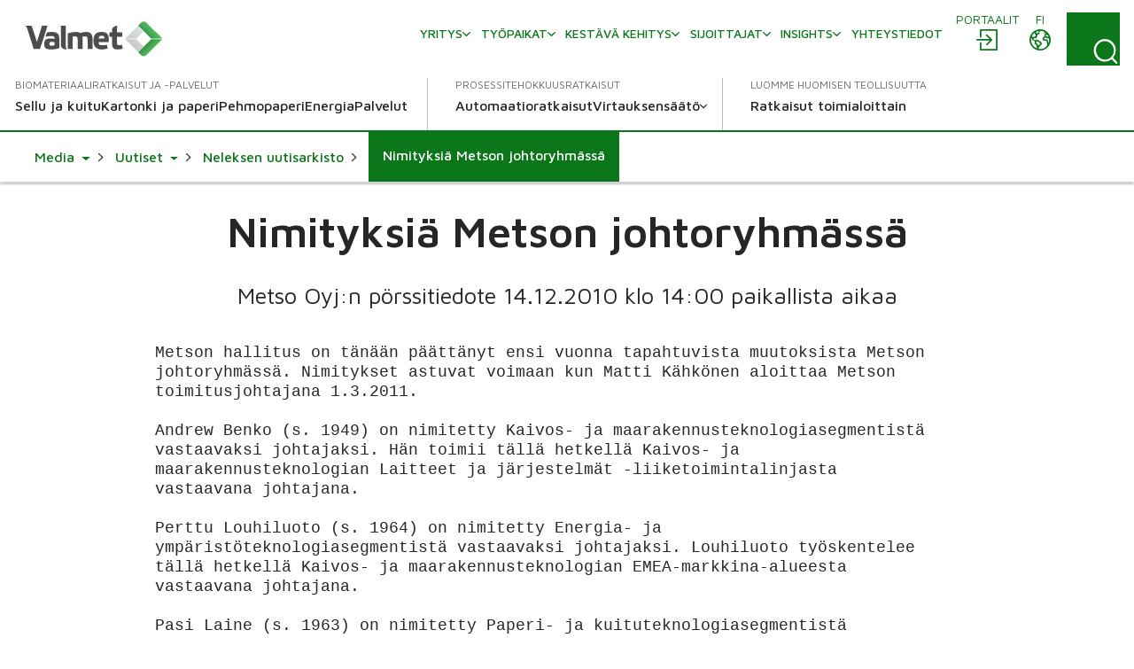

--- FILE ---
content_type: text/html; charset=utf-8
request_url: https://www.valmet.com/fi/media/uutiset/neles-news-archive/nimityksia-metson-johtoryhmassa/
body_size: 14769
content:

<!DOCTYPE html>
<html lang="fi" class=" no-js">
    <head>
        <meta charset="utf-8">
        <meta http-equiv="X-UA-Compatible" content="IE=edge">
        <meta name="viewport" content="width=device-width, initial-scale=1">
    
        <meta name="title" property="title" content="Nimityksiä Metson johtoryhmässä" />
<meta property="og:title" content="Nimityksiä Metson johtoryhmässä" />
<meta property="og:image" content="https://www.valmet.com/globalassets/media/media/social-media/valmet-forward-share.png" />
<meta property="og:type" content="article" />

        <title>Nimityksiä Metson johtoryhmässä</title>
        
        

<link href="https://www.valmet.com/fi/media/uutiset/neles-news-archive/nimityksia-metson-johtoryhmassa/" rel="canonical" />   
        <link rel="icon" href="/img/favicon.ico" type="image/x-icon" />
    
        <link rel="preconnect" href="https://fonts.googleapis.com">
        <link rel="stylesheet" href="https://fonts.googleapis.com/css2?family=Maven+Pro:wght@300;400;500;600;700&display=swap" nonce="o1nQF&#x2B;0XZL/JjePQf2hs&#x2B;54gdHilp2HcpguBpxUUkxs=">
        <link rel="stylesheet" href="//maxcdn.bootstrapcdn.com/font-awesome/4.7.0/css/font-awesome.min.css" nonce="o1nQF&#x2B;0XZL/JjePQf2hs&#x2B;54gdHilp2HcpguBpxUUkxs=">

        <link rel="stylesheet" href="/dist/css/vendors/globalVendors.css?v=f6b478bd965da813461919be230042f6" nonce="o1nQF&#x2B;0XZL/JjePQf2hs&#x2B;54gdHilp2HcpguBpxUUkxs=" />
        <link rel="stylesheet" href="/dist/css/global.css?v=6b0e25814a899216d8e0169354a538e4" nonce="o1nQF&#x2B;0XZL/JjePQf2hs&#x2B;54gdHilp2HcpguBpxUUkxs=" />

        
    
    




        <script>
            document.documentElement.classList.replace('no-js', 'js');
        </script>

        <script src="https://code.jquery.com/jquery-3.6.4.min.js"
                nonce="o1nQF&#x2B;0XZL/JjePQf2hs&#x2B;54gdHilp2HcpguBpxUUkxs="
                integrity="sha256-oP6HI9z1XaZNBrJURtCoUT5SUnxFr8s3BzRl+cbzUq8="
                crossorigin="anonymous"></script>
        <script nonce="o1nQF&#x2B;0XZL/JjePQf2hs&#x2B;54gdHilp2HcpguBpxUUkxs=">let CookieConsentVideosAccepted = true;</script>
    
        <script nonce="o1nQF&#x2B;0XZL/JjePQf2hs&#x2B;54gdHilp2HcpguBpxUUkxs=">
!function(T,l,y){var S=T.location,k="script",D="instrumentationKey",C="ingestionendpoint",I="disableExceptionTracking",E="ai.device.",b="toLowerCase",w="crossOrigin",N="POST",e="appInsightsSDK",t=y.name||"appInsights";(y.name||T[e])&&(T[e]=t);var n=T[t]||function(d){var g=!1,f=!1,m={initialize:!0,queue:[],sv:"5",version:2,config:d};function v(e,t){var n={},a="Browser";return n[E+"id"]=a[b](),n[E+"type"]=a,n["ai.operation.name"]=S&&S.pathname||"_unknown_",n["ai.internal.sdkVersion"]="javascript:snippet_"+(m.sv||m.version),{time:function(){var e=new Date;function t(e){var t=""+e;return 1===t.length&&(t="0"+t),t}return e.getUTCFullYear()+"-"+t(1+e.getUTCMonth())+"-"+t(e.getUTCDate())+"T"+t(e.getUTCHours())+":"+t(e.getUTCMinutes())+":"+t(e.getUTCSeconds())+"."+((e.getUTCMilliseconds()/1e3).toFixed(3)+"").slice(2,5)+"Z"}(),iKey:e,name:"Microsoft.ApplicationInsights."+e.replace(/-/g,"")+"."+t,sampleRate:100,tags:n,data:{baseData:{ver:2}}}}var h=d.url||y.src;if(h){function a(e){var t,n,a,i,r,o,s,c,u,p,l;g=!0,m.queue=[],f||(f=!0,t=h,s=function(){var e={},t=d.connectionString;if(t)for(var n=t.split(";"),a=0;a<n.length;a++){var i=n[a].split("=");2===i.length&&(e[i[0][b]()]=i[1])}if(!e[C]){var r=e.endpointsuffix,o=r?e.location:null;e[C]="https://"+(o?o+".":"")+"dc."+(r||"services.visualstudio.com")}return e}(),c=s[D]||d[D]||"",u=s[C],p=u?u+"/v2/track":d.endpointUrl,(l=[]).push((n="SDK LOAD Failure: Failed to load Application Insights SDK script (See stack for details)",a=t,i=p,(o=(r=v(c,"Exception")).data).baseType="ExceptionData",o.baseData.exceptions=[{typeName:"SDKLoadFailed",message:n.replace(/\./g,"-"),hasFullStack:!1,stack:n+"\nSnippet failed to load ["+a+"] -- Telemetry is disabled\nHelp Link: https://go.microsoft.com/fwlink/?linkid=2128109\nHost: "+(S&&S.pathname||"_unknown_")+"\nEndpoint: "+i,parsedStack:[]}],r)),l.push(function(e,t,n,a){var i=v(c,"Message"),r=i.data;r.baseType="MessageData";var o=r.baseData;return o.message='AI (Internal): 99 message:"'+("SDK LOAD Failure: Failed to load Application Insights SDK script (See stack for details) ("+n+")").replace(/\"/g,"")+'"',o.properties={endpoint:a},i}(0,0,t,p)),function(e,t){if(JSON){var n=T.fetch;if(n&&!y.useXhr)n(t,{method:N,body:JSON.stringify(e),mode:"cors"});else if(XMLHttpRequest){var a=new XMLHttpRequest;a.open(N,t),a.setRequestHeader("Content-type","application/json"),a.send(JSON.stringify(e))}}}(l,p))}function i(e,t){f||setTimeout(function(){!t&&m.core||a()},500)}var e=function(){var n=l.createElement(k);n.src=h;var e=y[w];return!e&&""!==e||"undefined"==n[w]||(n[w]=e),n.onload=i,n.onerror=a,n.onreadystatechange=function(e,t){"loaded"!==n.readyState&&"complete"!==n.readyState||i(0,t)},n}();y.ld<0?l.getElementsByTagName("head")[0].appendChild(e):setTimeout(function(){l.getElementsByTagName(k)[0].parentNode.appendChild(e)},y.ld||0)}try{m.cookie=l.cookie}catch(p){}function t(e){for(;e.length;)!function(t){m[t]=function(){var e=arguments;g||m.queue.push(function(){m[t].apply(m,e)})}}(e.pop())}var n="track",r="TrackPage",o="TrackEvent";t([n+"Event",n+"PageView",n+"Exception",n+"Trace",n+"DependencyData",n+"Metric",n+"PageViewPerformance","start"+r,"stop"+r,"start"+o,"stop"+o,"addTelemetryInitializer","setAuthenticatedUserContext","clearAuthenticatedUserContext","flush"]),m.SeverityLevel={Verbose:0,Information:1,Warning:2,Error:3,Critical:4};var s=(d.extensionConfig||{}).ApplicationInsightsAnalytics||{};if(!0!==d[I]&&!0!==s[I]){var c="onerror";t(["_"+c]);var u=T[c];T[c]=function(e,t,n,a,i){var r=u&&u(e,t,n,a,i);return!0!==r&&m["_"+c]({message:e,url:t,lineNumber:n,columnNumber:a,error:i}),r},d.autoExceptionInstrumented=!0}return m}(y.cfg);function a(){y.onInit&&y.onInit(n)}(T[t]=n).queue&&0===n.queue.length?(n.queue.push(a),n.trackPageView({})):a()}(window,document,{src: "https://js.monitor.azure.com/scripts/b/ai.2.gbl.min.js", crossOrigin: "anonymous", cfg: {instrumentationKey: '2e179f35-c5ea-4d3f-8424-85b7140e7786', disableCookiesUsage: false }});
</script>

    
        <!-- Google Tag Manager -->
<script nonce="o1nQF+0XZL/JjePQf2hs+54gdHilp2HcpguBpxUUkxs=" >(function(w,d,s,l,i){w[l]=w[l]||[];w[l].push(

{'gtm.start': new Date().getTime(),event:'gtm.js'}
);var f=d.getElementsByTagName(s)[0],
j=d.createElement(s),dl=l!='dataLayer'?'&l='+l:'';j.async=true;j.src=
'https://www.googletagmanager.com/gtm.js?id='+i+dl;f.parentNode.insertBefore(j,f);
})(window,document,'script','dataLayer','GTM-NPDVSH');</script>
<!-- End Google Tag Manager -->
<script nonce="o1nQF+0XZL/JjePQf2hs+54gdHilp2HcpguBpxUUkxs="  type="text/javascript" async src="https://bot.leadoo.com/bot/dynamic.js?company=R4l9ZUS"></script>

        
    </head>
    <body id="top" class="pressreleasepage">
        <!-- Google Tag Manager (noscript) -->
<noscript><iframe src="https://www.googletagmanager.com/ns.html?id=GTM-NPDVSH"
height="0" width="0" style="display:none;visibility:hidden"></iframe></noscript>
<!-- End Google Tag Manager (noscript) -->

        
    
        



<div class="page-wrapper">
    






<div id="header" class="container collapse">
    <div class="top-row">
        <div class="header-logo">

<a href="/fi/">
    <img src="/globalassets/_homepageblocks/valmet_logo.svg" width="180" height="49" class="img-responsive-cover lazyload"
         data-src="/globalassets/_homepageblocks/valmet_logo.svg" data-fallback="/globalassets/_homepageblocks/valmet_logo.svg" svg />
</a>        </div>
        <div id="tools">
                <div class="login">
                    <div id="login" class="btn-group knock">
                        <a class="btn" href="/fi/portals/" aria-labelledby="menu-login-label">
                            <span class="local-site">
                                <span class="local-website-label" id="menu-login-label">Portaalit</span>
                                <svg xmlns="http://www.w3.org/2000/svg" width="26" height="26" viewBox="0 0 26 26" class="icon-login" fill="currentColor" aria-hidden="true"><path d="M5.9 1a1 1 0 0 0-.9.9v8.4h1.8V2.8h16.4v20.4H6.8v-7.5H5v8.4a1 1 0 0 0 .9.9h18.2a1 1 0 0 0 .9-.9V1.9a1 1 0 0 0-.9-.9zm6.9 5.8L12 7a1 1 0 0 0 0 1.3l4 3.7H2a1 1 0 0 0-1 .9 1 1 0 0 0 1 .9h14l-3.8 3.8a1 1 0 0 0 0 1.3 1 1 0 0 0 1.3 0l5.3-5.4a1 1 0 0 0 0-1.2L13.4 7z" /></svg>
                            </span>
                        </a>
                    </div>
                </div>
            <div class="lang">
                <div id="lang-sel" class="btn-group knock">
                    <button type="button" class="btn lang dropdown-toggle" aria-expanded="false" id="langDropdown" aria-labelledby="menu-language-toggle-label">
                        <svg xmlns="http://www.w3.org/2000/svg" width="26" height="26" viewBox="0 0 512 512" fill="none" class="icon-close" stroke="currentColor" aria-hidden="true"><path stroke-linecap="round" stroke-linejoin="round" stroke-width="32" d="M368 368 144 144m224 0L144 368" /></svg>
                        <span class="local-site">
                            <span class="local-website-label" id="menu-language-toggle-label">fi</span>
                            <svg xmlns="http://www.w3.org/2000/svg" width="26" height="26" viewBox="0 0 26 26" class="icon-globe" fill="currentColor" aria-hidden="true"><path d="M13 1a12 12 0 1 0 0 24 12 12 0 0 0 0-24m0 1.7q3.3 0 5.8 1.8h-.5q-.6.2-.8.9c0 .4.6.5.9.5q.8 0 .8-.7-.1-.5-.4-.7l1 .8q-.5.4-.9 1-.1.4-.6.5l-.5.1c-.4.3-.2 1 .2 1.3a1.3 1.3 0 0 0 1.5-.3q.3-.6 1-.8l.5.2q.3.3.2.7c.1.5.5.2.8 0l.5 1q-.3.8-1.2.4l-1.1-.9-1.4.1q-.7 0-1.4.5-.4.7-1 1.2-1.1 1-.5 2.5a3 3 0 0 0 2.5 1.4c1-.1 2-.7 2 .8l.3 1.4.2 1.3.2 1.6a10 10 0 0 1-9.8 3.8v-.3a5 5 0 0 1 1.1-2.4l1.9-1.7a3 3 0 0 0 .4-2.5c-.3-1.2-2-1.6-2.8-2.2q-.7-.8-1.6-1h-1q-.3-.2-.7-.2c-.6 0-.9.6-1.5.5s-1.1-.7-1.3-1.2q0-1 1-1h.8q.4.2.7.6c.5.3.6-.2.5-.6 0-.7-.2-1 .4-1.5q.7-.4.7-1.1v-.9l.7-.7c.6-.4 2.7-.3 1.8-1.5-.2-.3-.7-.9-1-1q-.8.2-1.2.8-.8.7-1.6.1c-.8-.6.4-.7.6-1.1L9 3.5l.6-.2.4.1q.6-.1 1 .1.5.5 1.1.7.8 0 1-.6zm-6.2 2a2 2 0 0 0 .4 1.7q.8.4.9 1 .1.8-.4 1.2l-.4.6q-.2.2-.5.2l-1.5.3c-.9.3-1-1-1.3-1.6q1-2 2.8-3.3m12.8 5.5.6.6 1.2.5q.6.1 1.6-.4a10 10 0 0 1-.6 6v-.3q-.1-.8-.4-1.4.2-1.2-.5-2.2-1.1-1-2.5-.7c-.4 0-2.2.3-1.5-.7l.6-.5q0-.4.4-.6.4-.3 1-.3M3 10.3l1.3 2.5c.5 1 1.9.8 2.5 1.7.5 1 0 2 .3 3 .3.6 1 .7 1.5 1.2q.5.8.5 1.8l.4 2.2A10.3 10.3 0 0 1 3 10.3m6 4.3.8.1q.4.1.7.4l2 1.3q.8.4.3 1.2t-1.5 1.5c-.1 0-.4.5-.6.4l-.1-.7a3 3 0 0 0-1.2-1.6l-.7-.5v-1.9q-.1-.3.1-.2z" /></svg>
                        </span>
                    </button>
                    <ul id="langDropDownUL" class="dropdown-menu dropdown-menu-right" role="menu" aria-labelledby="langDropdown">
                            <li class="headerLanguage" role="menuitem"><a href="/">Global - English</a></li>
                            <li class="headerLanguage" role="menuitem"><a href="/zh/">&#x4E2D;&#x6587; - Chinese</a></li>
                            <li class="headerLanguage" role="menuitem"><a href="/fr/">Fran&#xE7;ais - French</a></li>
                            <li class="headerLanguage" role="menuitem"><a href="/de/">Deutsch - German</a></li>
                            <li class="headerLanguage" role="menuitem"><a href="/ja/">&#x65E5;&#x672C;&#x8A9E; - Japanese</a></li>
                            <li class="headerLanguage" role="menuitem"><a href="/kr/">&#xD55C;&#xAD6D;&#xC5B4;(&#xB300;&#xD55C;&#xBBFC;&#xAD6D;) - Korean</a></li>
                            <li class="headerLanguage" role="menuitem"><a href="/pl/">Polski - Polish</a></li>
                            <li class="headerLanguage" role="menuitem"><a href="/pt/">Portugu&#xEA;s - Portuguese</a></li>
                            <li class="headerLanguage" role="menuitem"><a href="/es/">Espa&#xF1;ol - Spanish</a></li>
                            <li class="headerLanguage" role="menuitem"><a href="/sv/">Svenska - Swedish</a></li>
                            <li class="headerLanguage" role="menuitem"><a href="/th-TH/">&#xE44;&#xE17;&#xE22; - Thai</a></li>
                    </ul>
                </div>
            </div>
            <div class="search">
                <form action="/fi/haku/" method="get">
                    <button id="search-button" class="btn search-button collapsed"
                            data-bs-toggle="collapse" data-bs-target="#search-input" data-toggle="collapse"
                            data-target="#search-input" aria-controls="search-input" aria-label="Search">
                        <svg xmlns="http://www.w3.org/2000/svg" width="22" height="23" viewBox="0 0 22 23" class="search-icon" fill="currentColor" aria-hidden="true"><path d="m21.7 21.4-3.9-4a10.7 10.7 0 0 0-.5-14.5A10 10 0 0 0 3.2 3c-4 3.8-4.3 10.2-.7 14.4a10 10 0 0 0 14 1.4l4 4q.6.6 1.2 0t0-1.3M2 10.4C1.9 5.8 5.6 2 10.2 2s8.4 3.8 8.4 8.6-3.8 8.6-8.4 8.6A8.5 8.5 0 0 1 2 10.5" /></svg>
                        <svg xmlns="http://www.w3.org/2000/svg" width="26" height="26" viewBox="0 0 512 512" fill="none" class="close-icon" stroke="currentColor" aria-hidden="true"><path stroke-linecap="round" stroke-linejoin="round" stroke-width="32" d="M368 368 144 144m224 0L144 368" /></svg>
                    </button>
                    <div id="search-input" class="input-group collapse no-padding">
                        <div class="input-wrapper">
                            <button type="submit" class="search-submit" aria-label="Search submit">
                                <svg xmlns="http://www.w3.org/2000/svg" width="22" height="23" viewBox="0 0 22 23" class="search-icon" fill="currentColor" aria-hidden="true"><path d="m21.7 21.4-3.9-4a10.7 10.7 0 0 0-.5-14.5A10 10 0 0 0 3.2 3c-4 3.8-4.3 10.2-.7 14.4a10 10 0 0 0 14 1.4l4 4q.6.6 1.2 0t0-1.3M2 10.4C1.9 5.8 5.6 2 10.2 2s8.4 3.8 8.4 8.6-3.8 8.6-8.4 8.6A8.5 8.5 0 0 1 2 10.5" /></svg>
                            </button>
                            <input type="text" class="form-control" name="q" autocomplete="off" placeholder="Haku">
                        </div>
                    </div>
                </form>
            </div>
            <button type="button" class="navbar-toggle collapsed" data-bs-toggle="collapse" data-bs-target="#header" data-toggle="collapse" data-target="#header" aria-expanded="false" aria-controls="navbar">
                <svg xmlns="http://www.w3.org/2000/svg" width="28" height="20" viewBox="0 0 28 20" class="open-icon" fill="currentColor" aria-hidden="true"><path d="M27 2H1a1 1 0 1 1 0-2h26a1 1 0 0 1 0 2m0 9H1a1 1 0 0 1 0-2h26a1 1 0 0 1 0 2m0 9H1a1 1 0 0 1 0-2h26a1 1 0 0 1 0 2" /></svg>
                <svg xmlns="http://www.w3.org/2000/svg" width="26" height="26" viewBox="0 0 512 512" fill="none" class="close-icon" stroke="currentColor" aria-hidden="true"><path stroke-linecap="round" stroke-linejoin="round" stroke-width="32" d="M368 368 144 144m224 0L144 368" /></svg>
                <span class="sr-only"></span>
            </button>
        </div>
        <div class="navi">
            <nav class="navbar navbar-default navbar-static-top">
                <div class="navbar-collapse collapse">
                    <div id="topnav" class="flex-container">

                            <div class="tertiary-nav">
                                    <div class="nav navbar-nav tertiary">
                                            <a class="nav-item link-login-mobile" href="/fi/portals/">
                                                <span>
                                                    <svg xmlns="http://www.w3.org/2000/svg" width="26" height="26" viewBox="0 0 26 26" class="icon-login-mobile" fill="currentColor" aria-hidden="true"><path d="M5.9 1a1 1 0 0 0-.9.9v8.4h1.8V2.8h16.4v20.4H6.8v-7.5H5v8.4a1 1 0 0 0 .9.9h18.2a1 1 0 0 0 .9-.9V1.9a1 1 0 0 0-.9-.9zm6.9 5.8L12 7a1 1 0 0 0 0 1.3l4 3.7H2a1 1 0 0 0-1 .9 1 1 0 0 0 1 .9h14l-3.8 3.8a1 1 0 0 0 0 1.3 1 1 0 0 0 1.3 0l5.3-5.4a1 1 0 0 0 0-1.2L13.4 7z" /></svg>
                                                    Portaalit
                                                </span>
                                            </a>
                                    
                                            <a class="nav-item company-heading" href="#">
                                                <span>Yritys</span>
                                                <div class="caret">
                                                    <svg xmlns="http://www.w3.org/2000/svg" viewBox="0 0 10 6" width="10" height="6" fill="none" stroke-width="1.5" stroke-linecap="round" stroke-linejoin="round" class="navigation__icon" stroke="currentColor" aria-hidden="true"><path d="M0.75 0.75L5 5.25L9.25 0.75" /></svg>
                                                </div>
                                            </a>
                                            <div class="collapse menu-section company-section">
        <a class="nav-item lvl-1  has-children" href="/fi/yritys/"  >
            <span>Yritys</span>

                <span class="caret">
                    <svg xmlns="http://www.w3.org/2000/svg" viewBox="0 0 10 6" width="10" height="6" fill="none" stroke-width="1.5" stroke-linecap="round" stroke-linejoin="round" class="navigation__icon" stroke="currentColor" aria-hidden="true"><path d="M0.75 0.75L5 5.25L9.25 0.75" /></svg>
                </span>
        </a>
                    <div class="collapse menu-section">

        <a class="nav-item lvl-1 menu-section__heading  has-children" href="/fi/yritys/"  >
            <span>Yritys</span>

        </a>

                        <div class="menu-section__sub-section">
                                <div class="menu-section__sub-section__column">
        <a class="nav-item lvl-2 menu-section__sub-heading " href="/fi/yritys/historia/"  >
            <span>Historia</span>

        </a>
                                        <div class="menu-section__sub-items collapse">
                                        </div>
        <a class="nav-item lvl-2 menu-section__sub-heading " href="/fi/yritys/strategia/"  >
            <span>Strategia</span>

        </a>
                                        <div class="menu-section__sub-items collapse">
                                        </div>
        <a class="nav-item lvl-2 menu-section__sub-heading  has-children" href="/fi/yritys/innovaatio/"  >
            <span>Innovaatio</span>

                <span class="caret">
                    <svg xmlns="http://www.w3.org/2000/svg" viewBox="0 0 10 6" width="10" height="6" fill="none" stroke-width="1.5" stroke-linecap="round" stroke-linejoin="round" class="navigation__icon" stroke="currentColor" aria-hidden="true"><path d="M0.75 0.75L5 5.25L9.25 0.75" /></svg>
                </span>
        </a>
                                        <div class="menu-section__sub-items collapse">
        <a class="nav-item lvl-3 " href="/fi/yritys/innovaatio/beyond-circularity/"   data-mob-id="61992">
            <span>Beyond Circularity</span>

        </a>
                                        </div>
                                </div>
                                <div class="menu-section__sub-section__column">
        <a class="nav-item lvl-2 menu-section__sub-heading " href="/fi/yritys/arvot/"  >
            <span>Arvot</span>

        </a>
                                        <div class="menu-section__sub-items collapse">
                                        </div>
        <a class="nav-item lvl-2 menu-section__sub-heading  has-children" href="/fi/yritys/johto/"  >
            <span>Valmetin johto</span>

                <span class="caret">
                    <svg xmlns="http://www.w3.org/2000/svg" viewBox="0 0 10 6" width="10" height="6" fill="none" stroke-width="1.5" stroke-linecap="round" stroke-linejoin="round" class="navigation__icon" stroke="currentColor" aria-hidden="true"><path d="M0.75 0.75L5 5.25L9.25 0.75" /></svg>
                </span>
        </a>
                                        <div class="menu-section__sub-items collapse">
        <a class="nav-item lvl-3 " href="/fi/yritys/johto/hallitus/"   data-mob-id="220614">
            <span>Hallitus</span>

        </a>
        <a class="nav-item lvl-3 " href="/fi/yritys/johto/johtoryhma/"   data-mob-id="220615">
            <span>Johtoryhm&#xE4;</span>

        </a>
                                        </div>
                                </div>
                                <div class="menu-section__sub-section__column">
        <a class="nav-item lvl-2 menu-section__sub-heading  has-children" href="/fi/yritys/toimintaperiaatteet/"  >
            <span>Toimintaperiaatteet</span>

                <span class="caret">
                    <svg xmlns="http://www.w3.org/2000/svg" viewBox="0 0 10 6" width="10" height="6" fill="none" stroke-width="1.5" stroke-linecap="round" stroke-linejoin="round" class="navigation__icon" stroke="currentColor" aria-hidden="true"><path d="M0.75 0.75L5 5.25L9.25 0.75" /></svg>
                </span>
        </a>
                                        <div class="menu-section__sub-items collapse">
        <a class="nav-item lvl-3 " href="/fi/yritys/toimintaperiaatteet/toimintaohje/"   data-mob-id="226209">
            <span>Toimintaohje</span>

        </a>
                                        </div>
        <a class="nav-item lvl-2 menu-section__sub-heading  has-children" href="/fi/media/"  >
            <span>Media</span>

                <span class="caret">
                    <svg xmlns="http://www.w3.org/2000/svg" viewBox="0 0 10 6" width="10" height="6" fill="none" stroke-width="1.5" stroke-linecap="round" stroke-linejoin="round" class="navigation__icon" stroke="currentColor" aria-hidden="true"><path d="M0.75 0.75L5 5.25L9.25 0.75" /></svg>
                </span>
        </a>
                                        <div class="menu-section__sub-items collapse">
        <a class="nav-item lvl-3 " href="/fi/media/uutiset/"   data-mob-id="233634">
            <span>Uutiset</span>

        </a>
                                        </div>
                                </div>
                                <div class="menu-section__sub-section__column">
        <a class="nav-item lvl-2 menu-section__sub-heading " href="/fi/tapahtumat/"  >
            <span>Tapahtumat</span>

        </a>
                                        <div class="menu-section__sub-items collapse">
                                        </div>
                                </div>
                        </div>
                    </div>
        <a class="nav-item lvl-1  has-children" href="/fi/ura-valmetilla/"  >
            <span>Ty&#xF6;paikat</span>

                <span class="caret">
                    <svg xmlns="http://www.w3.org/2000/svg" viewBox="0 0 10 6" width="10" height="6" fill="none" stroke-width="1.5" stroke-linecap="round" stroke-linejoin="round" class="navigation__icon" stroke="currentColor" aria-hidden="true"><path d="M0.75 0.75L5 5.25L9.25 0.75" /></svg>
                </span>
        </a>
                    <div class="collapse menu-section">

        <a class="nav-item lvl-1 menu-section__heading  has-children" href="/fi/ura-valmetilla/"  >
            <span>Ty&#xF6;paikat</span>

        </a>

                        <div class="menu-section__sub-section">
                                <div class="menu-section__sub-section__column">
        <a class="nav-item lvl-2 menu-section__sub-heading  has-children" href="/fi/ura-valmetilla/"  >
            <span>Ura Valmetilla</span>

                <span class="caret">
                    <svg xmlns="http://www.w3.org/2000/svg" viewBox="0 0 10 6" width="10" height="6" fill="none" stroke-width="1.5" stroke-linecap="round" stroke-linejoin="round" class="navigation__icon" stroke="currentColor" aria-hidden="true"><path d="M0.75 0.75L5 5.25L9.25 0.75" /></svg>
                </span>
        </a>
                                        <div class="menu-section__sub-items collapse">
        <a class="nav-item lvl-3 " href="/fi/ura-valmetilla/careers-at-valmet/teknisen-alan-ammattilaiset/"   data-mob-id="61164">
            <span>Teknisen alan ammattilaiset</span>

        </a>
        <a class="nav-item lvl-3 " href="/fi/ura-valmetilla/careers-at-valmet/opiskelijat/"   data-mob-id="61153">
            <span>Opiskelijat &amp; vastavalmistuneet</span>

        </a>
        <a class="nav-item lvl-3 " href="/fi/ura-valmetilla/careers-at-valmet/myynnin-ammattilaiset/"   data-mob-id="61163">
            <span>Myynnin ammattilaiset</span>

        </a>
        <a class="nav-item lvl-3 " href="/fi/ura-valmetilla/careers-at-valmet/kenttahuollon-ammattilaiset/"   data-mob-id="61162">
            <span>Kentt&#xE4;huollon ammattilaiset</span>

        </a>
                                        </div>
                                </div>
                                <div class="menu-section__sub-section__column">
        <a class="nav-item lvl-2 menu-section__sub-heading " href="https://valmet.wd103.myworkdayjobs.com/en-US/External"  >
            <span>Avoimet ty&#xF6;paikat</span>

        </a>
                                        <div class="menu-section__sub-items collapse">
                                        </div>
        <a class="nav-item lvl-2 menu-section__sub-heading  has-children" href="/fi/ura-valmetilla/tehdaan-yhdessa/"  >
            <span>Tehd&#xE4;&#xE4;n yhdess&#xE4;</span>

                <span class="caret">
                    <svg xmlns="http://www.w3.org/2000/svg" viewBox="0 0 10 6" width="10" height="6" fill="none" stroke-width="1.5" stroke-linecap="round" stroke-linejoin="round" class="navigation__icon" stroke="currentColor" aria-hidden="true"><path d="M0.75 0.75L5 5.25L9.25 0.75" /></svg>
                </span>
        </a>
                                        <div class="menu-section__sub-items collapse">
        <a class="nav-item lvl-3 " href="/fi/ura-valmetilla/tehdaan-yhdessa/mahdollisuus-kehittya/"   data-mob-id="61160">
            <span>Mahdollisuus kehitty&#xE4;</span>

        </a>
                                        </div>
                                </div>
                                <div class="menu-section__sub-section__column">
        <a class="nav-item lvl-2 menu-section__sub-heading " href="/fi/ura-valmetilla/rekrytoinnin-FAQ/"  >
            <span>Rekrytoinnin FAQ</span>

        </a>
                                        <div class="menu-section__sub-items collapse">
                                        </div>
        <a class="nav-item lvl-2 menu-section__sub-heading " href="/fi/ura-valmetilla/ota-yhteytta/"  >
            <span>Ota yhteytt&#xE4;</span>

        </a>
                                        <div class="menu-section__sub-items collapse">
                                        </div>
                                </div>
                        </div>
                    </div>
        <a class="nav-item lvl-1  has-children" href="/fi/kestava-kehitys/"  >
            <span>Kest&#xE4;v&#xE4; kehitys</span>

                <span class="caret">
                    <svg xmlns="http://www.w3.org/2000/svg" viewBox="0 0 10 6" width="10" height="6" fill="none" stroke-width="1.5" stroke-linecap="round" stroke-linejoin="round" class="navigation__icon" stroke="currentColor" aria-hidden="true"><path d="M0.75 0.75L5 5.25L9.25 0.75" /></svg>
                </span>
        </a>
                    <div class="collapse menu-section">

        <a class="nav-item lvl-1 menu-section__heading  has-children" href="/fi/kestava-kehitys/"  >
            <span>Kest&#xE4;v&#xE4; kehitys</span>

        </a>

                        <div class="menu-section__sub-section">
                                <div class="menu-section__sub-section__column">
        <a class="nav-item lvl-2 menu-section__sub-heading  has-children" href="/fi/kestava-kehitys/kestava-kehitys-valmetissa/"  >
            <span>Kest&#xE4;v&#xE4; kehitys Valmetissa</span>

                <span class="caret">
                    <svg xmlns="http://www.w3.org/2000/svg" viewBox="0 0 10 6" width="10" height="6" fill="none" stroke-width="1.5" stroke-linecap="round" stroke-linejoin="round" class="navigation__icon" stroke="currentColor" aria-hidden="true"><path d="M0.75 0.75L5 5.25L9.25 0.75" /></svg>
                </span>
        </a>
                                        <div class="menu-section__sub-items collapse">
        <a class="nav-item lvl-3 " href="/fi/kestava-kehitys/kestava-kehitys-valmetissa/kestavan-kehityksen-ohjelma/"   data-mob-id="56708">
            <span>Kest&#xE4;v&#xE4;n kehityksen ohjelma</span>

        </a>
        <a class="nav-item lvl-3 " href="/fi/kestava-kehitys/kestava-kehitys-valmetissa/riskit-ja-mahdollisuudet/"   data-mob-id="56711">
            <span>Riskit ja mahdollisuudet</span>

        </a>
                                        </div>
        <a class="nav-item lvl-2 menu-section__sub-heading " href="/fi/kestava-kehitys/ilmasto-ohjelma/"  >
            <span>Ilmasto</span>

        </a>
                                        <div class="menu-section__sub-items collapse">
                                        </div>
                                </div>
                                <div class="menu-section__sub-section__column">
        <a class="nav-item lvl-2 menu-section__sub-heading " href="/fi/kestava-kehitys/kestavat-ratkaisut/"  >
            <span>Ymp&#xE4;rist&#xF6;tehokkuus</span>

        </a>
                                        <div class="menu-section__sub-items collapse">
                                        </div>
        <a class="nav-item lvl-2 menu-section__sub-heading " href="/fi/kestava-kehitys/ihmiset-ja-suorituskyky/"  >
            <span>Sitoutunut ty&#xF6;yhteis&#xF6;</span>

        </a>
                                        <div class="menu-section__sub-items collapse">
                                        </div>
        <a class="nav-item lvl-2 menu-section__sub-heading " href="/fi/kestava-kehitys/vastuulliset-toiminnot/"  >
            <span>Ty&#xF6;terveys ja -turvallisuus</span>

        </a>
                                        <div class="menu-section__sub-items collapse">
                                        </div>
                                </div>
                                <div class="menu-section__sub-section__column">
        <a class="nav-item lvl-2 menu-section__sub-heading " href="/fi/kestava-kehitys/yrityskansalaisuus/"  >
            <span>Yrityskansalaisuus</span>

        </a>
                                        <div class="menu-section__sub-items collapse">
                                        </div>
        <a class="nav-item lvl-2 menu-section__sub-heading  has-children" href="/fi/kestava-kehitys/toimintaperiaatteet/"  >
            <span>Toimintaperiaatteet</span>

                <span class="caret">
                    <svg xmlns="http://www.w3.org/2000/svg" viewBox="0 0 10 6" width="10" height="6" fill="none" stroke-width="1.5" stroke-linecap="round" stroke-linejoin="round" class="navigation__icon" stroke="currentColor" aria-hidden="true"><path d="M0.75 0.75L5 5.25L9.25 0.75" /></svg>
                </span>
        </a>
                                        <div class="menu-section__sub-items collapse">
        <a class="nav-item lvl-3 " href="/fi/kestava-kehitys/toimintaperiaatteet/valmet-ja-ihmisoikeudet/"   data-mob-id="56726">
            <span>Valmet ja ihmisoikeudet</span>

        </a>
        <a class="nav-item lvl-3 " href="/fi/kestava-kehitys/toimintaperiaatteet/kestavan-kehityksen-johtaminen/"   data-mob-id="56727">
            <span>Kest&#xE4;v&#xE4;n kehityksen johtaminen</span>

        </a>
                                        </div>
                                </div>
                                <div class="menu-section__sub-section__column">
        <a class="nav-item lvl-2 menu-section__sub-heading " href="/fi/kestava-kehitys/kestava-toimitusketju/"  >
            <span>Kest&#xE4;v&#xE4; toimitusketju</span>

        </a>
                                        <div class="menu-section__sub-items collapse">
                                        </div>
        <a class="nav-item lvl-2 menu-section__sub-heading " href="/fi/kestava-kehitys/kestavan-kehityksen-raportointi/"  >
            <span>L&#xE4;pin&#xE4;kyv&#xE4; raportointi</span>

        </a>
                                        <div class="menu-section__sub-items collapse">
                                        </div>
                                </div>
                        </div>
                    </div>
        <a class="nav-item lvl-1  has-children" href="/fi/sijoittajat/"  >
            <span>Sijoittajat</span>

                <span class="caret">
                    <svg xmlns="http://www.w3.org/2000/svg" viewBox="0 0 10 6" width="10" height="6" fill="none" stroke-width="1.5" stroke-linecap="round" stroke-linejoin="round" class="navigation__icon" stroke="currentColor" aria-hidden="true"><path d="M0.75 0.75L5 5.25L9.25 0.75" /></svg>
                </span>
        </a>
                    <div class="collapse menu-section">

        <a class="nav-item lvl-1 menu-section__heading  has-children" href="/fi/sijoittajat/"  >
            <span>Sijoittajat</span>

        </a>

                        <div class="menu-section__sub-section">
                                <div class="menu-section__sub-section__column">
        <a class="nav-item lvl-2 menu-section__sub-heading  has-children" href="/fi/sijoittajat/valmet-sijoituskohteena/"  >
            <span>Valmet sijoituskohteena</span>

                <span class="caret">
                    <svg xmlns="http://www.w3.org/2000/svg" viewBox="0 0 10 6" width="10" height="6" fill="none" stroke-width="1.5" stroke-linecap="round" stroke-linejoin="round" class="navigation__icon" stroke="currentColor" aria-hidden="true"><path d="M0.75 0.75L5 5.25L9.25 0.75" /></svg>
                </span>
        </a>
                                        <div class="menu-section__sub-items collapse">
        <a class="nav-item lvl-3 " href="/fi/sijoittajat/valmet-sijoituskohteena/factsheet/"   data-mob-id="69476">
            <span>Factsheet</span>

        </a>
        <a class="nav-item lvl-3 " href="/fi/sijoittajat/valmet-sijoituskohteena/strategia-ja-taloudelliset-tavoitteet/"   data-mob-id="69477">
            <span>Strategia ja taloudelliset tavoitteet</span>

        </a>
        <a class="nav-item lvl-3 " href="/fi/sijoittajat/valmet-sijoituskohteena/Segmentit/"   data-mob-id="69478">
            <span>Segmentit</span>

        </a>
                                                            <button type="button" class="menu-section__sub-items__more">
                                                                <span>Enemmän</span>
                                                                <div class="caret">
                                                                    <svg xmlns="http://www.w3.org/2000/svg" viewBox="0 0 10 6" width="10" height="6" fill="none" stroke-width="1.5" stroke-linecap="round" stroke-linejoin="round" class="navigation__icon" stroke="currentColor" aria-hidden="true"><path d="M0.75 0.75L5 5.25L9.25 0.75" /></svg>
                                                                </div>
                                                            </button>
        <a class="nav-item lvl-3 visible-mobile " href="/fi/sijoittajat/valmet-sijoituskohteena/liiketoimintaalueet/"   data-mob-id="69479">
            <span>Liiketoiminta-alueet</span>

        </a>
        <a class="nav-item lvl-3 visible-mobile " href="/fi/sijoittajat/valmet-sijoituskohteena/markkinanakymat-kasvuajurit-ja-riskit/"   data-mob-id="69491">
            <span>Markkinan&#xE4;kym&#xE4;t, kasvuajurit ja riskit</span>

        </a>
        <a class="nav-item lvl-3 visible-mobile " href="/fi/sijoittajat/valmet-sijoituskohteena/saadut-tilaukset/"   data-mob-id="69495">
            <span>Saadut tilaukset</span>

        </a>
        <a class="nav-item lvl-3 visible-mobile " href="/fi/sijoittajat/valmet-sijoituskohteena/tilauskanta/"   data-mob-id="69496">
            <span>Tilauskanta</span>

        </a>
        <a class="nav-item lvl-3 visible-mobile " href="/fi/sijoittajat/valmet-sijoituskohteena/tutkimus-ja-tuotekehitys/"   data-mob-id="69502">
            <span>Tutkimus ja tuotekehitys</span>

        </a>
        <a class="nav-item lvl-3 visible-mobile " href="/fi/sijoittajat/valmet-sijoituskohteena/kilpailijat/"   data-mob-id="69503">
            <span>Kilpailijat</span>

        </a>
        <a class="nav-item lvl-3 visible-mobile " href="/fi/sijoittajat/valmet-sijoituskohteena/yritysostot-ja--myynnit/"   data-mob-id="69504">
            <span>Yrityshankinnat</span>

        </a>
        <a class="nav-item lvl-3 visible-mobile " href="/fi/sijoittajat/valmet-sijoituskohteena/ulkoiset-tietolahteet/"   data-mob-id="69511">
            <span>Ulkoiset tietol&#xE4;hteet</span>

        </a>
                                        </div>
        <a class="nav-item lvl-2 menu-section__sub-heading  has-children" href="/fi/sijoittajat/raportit-ja-esitykset/"  >
            <span>Kaikki taloudelliset raportit ja esitykset</span>

                <span class="caret">
                    <svg xmlns="http://www.w3.org/2000/svg" viewBox="0 0 10 6" width="10" height="6" fill="none" stroke-width="1.5" stroke-linecap="round" stroke-linejoin="round" class="navigation__icon" stroke="currentColor" aria-hidden="true"><path d="M0.75 0.75L5 5.25L9.25 0.75" /></svg>
                </span>
        </a>
                                        <div class="menu-section__sub-items collapse">
        <a class="nav-item lvl-3 " href="/fi/sijoittajat/raportit-ja-esitykset/muut-esitykset/"   data-mob-id="66999">
            <span>Roadshow- ja muut esitykset</span>

        </a>
        <a class="nav-item lvl-3 " href="/fi/sijoittajat/raportit-ja-esitykset/cmd-esitykset/"   data-mob-id="67000">
            <span>P&#xE4;&#xE4;omamarkkinap&#xE4;ivien esitykset</span>

        </a>
        <a class="nav-item lvl-3 " href="/fi/sijoittajat/raportit-ja-esitykset/neles-julkaisujen-arkisto/"   data-mob-id="66998">
            <span>Neleksen julkaisujen arkisto</span>

        </a>
                                        </div>
        <a class="nav-item lvl-2 menu-section__sub-heading " href="/fi/sijoittajat/vastuullinen-sijoitus/"  >
            <span>Vastuullinen sijoittaminen</span>

        </a>
                                        <div class="menu-section__sub-items collapse">
                                        </div>
                                </div>
                                <div class="menu-section__sub-section__column">
        <a class="nav-item lvl-2 menu-section__sub-heading  has-children" href="/fi/media/uutiset/"  target="_top" >
            <span>Tiedotteet</span>

                <span class="caret">
                    <svg xmlns="http://www.w3.org/2000/svg" viewBox="0 0 10 6" width="10" height="6" fill="none" stroke-width="1.5" stroke-linecap="round" stroke-linejoin="round" class="navigation__icon" stroke="currentColor" aria-hidden="true"><path d="M0.75 0.75L5 5.25L9.25 0.75" /></svg>
                </span>
        </a>
                                        <div class="menu-section__sub-items collapse">
        <a class="nav-item lvl-3 " href="/fi/media/uutiset/porssitiedotteet/"  target="_top"  data-mob-id="97843">
            <span>P&#xF6;rssitiedotteet</span>

        </a>
        <a class="nav-item lvl-3 " href="/fi/media/uutiset/johdon-liiketoimet/"  target="_top"  data-mob-id="97845">
            <span>Johdon liiketoimet</span>

        </a>
        <a class="nav-item lvl-3 " href="/fi/media/uutiset/lehdistotiedotteet/"  target="_top"  data-mob-id="97846">
            <span>Lehdist&#xF6;tiedotteet</span>

        </a>
                                        </div>
        <a class="nav-item lvl-2 menu-section__sub-heading  has-children" href="/fi/sijoittajat/valmetin-osake/"  >
            <span>Valmetin osake</span>

                <span class="caret">
                    <svg xmlns="http://www.w3.org/2000/svg" viewBox="0 0 10 6" width="10" height="6" fill="none" stroke-width="1.5" stroke-linecap="round" stroke-linejoin="round" class="navigation__icon" stroke="currentColor" aria-hidden="true"><path d="M0.75 0.75L5 5.25L9.25 0.75" /></svg>
                </span>
        </a>
                                        <div class="menu-section__sub-items collapse">
        <a class="nav-item lvl-3 " href="/fi/sijoittajat/valmetin-osake/osaketiedot/"   data-mob-id="68316">
            <span>Osakkeen tiedot ja osakemonitori</span>

        </a>
        <a class="nav-item lvl-3 " href="/fi/sijoittajat/valmetin-osake/analyytikot-konsensus/"   data-mob-id="68317">
            <span>Analyytikot ja konsensusennusteet</span>

        </a>
        <a class="nav-item lvl-3 " href="/fi/sijoittajat/valmetin-osake/lyhyet-positiot/"   data-mob-id="68325">
            <span>Lyhyet positiot</span>

        </a>
                                                            <button type="button" class="menu-section__sub-items__more">
                                                                <span>Enemmän</span>
                                                                <div class="caret">
                                                                    <svg xmlns="http://www.w3.org/2000/svg" viewBox="0 0 10 6" width="10" height="6" fill="none" stroke-width="1.5" stroke-linecap="round" stroke-linejoin="round" class="navigation__icon" stroke="currentColor" aria-hidden="true"><path d="M0.75 0.75L5 5.25L9.25 0.75" /></svg>
                                                                </div>
                                                            </button>
        <a class="nav-item lvl-3 visible-mobile " href="/fi/sijoittajat/valmetin-osake/johdon-osakeomistus/"   data-mob-id="68378">
            <span>Johdon osakeomistus</span>

        </a>
        <a class="nav-item lvl-3 visible-mobile " href="/fi/sijoittajat/valmetin-osake/liputukset/"   data-mob-id="68380">
            <span>Liputusilmoitukset</span>

        </a>
                                        </div>
                                </div>
                                <div class="menu-section__sub-section__column">
        <a class="nav-item lvl-2 menu-section__sub-heading  has-children" href="/fi/sijoittajat/hallinnointi/"  >
            <span>Hallinnointi</span>

                <span class="caret">
                    <svg xmlns="http://www.w3.org/2000/svg" viewBox="0 0 10 6" width="10" height="6" fill="none" stroke-width="1.5" stroke-linecap="round" stroke-linejoin="round" class="navigation__icon" stroke="currentColor" aria-hidden="true"><path d="M0.75 0.75L5 5.25L9.25 0.75" /></svg>
                </span>
        </a>
                                        <div class="menu-section__sub-items collapse">
        <a class="nav-item lvl-3 " href="/fi/sijoittajat/hallinnointi/yhtiokokous/"   data-mob-id="68422">
            <span>Yhti&#xF6;kokous</span>

        </a>
        <a class="nav-item lvl-3 " href="/fi/sijoittajat/hallinnointi/hallitus/"   data-mob-id="68437">
            <span>Hallitus</span>

        </a>
        <a class="nav-item lvl-3 " href="/fi/sijoittajat/hallinnointi/johtoryhma/"   data-mob-id="68440">
            <span>Johtoryhm&#xE4;</span>

        </a>
                                                            <button type="button" class="menu-section__sub-items__more">
                                                                <span>Enemmän</span>
                                                                <div class="caret">
                                                                    <svg xmlns="http://www.w3.org/2000/svg" viewBox="0 0 10 6" width="10" height="6" fill="none" stroke-width="1.5" stroke-linecap="round" stroke-linejoin="round" class="navigation__icon" stroke="currentColor" aria-hidden="true"><path d="M0.75 0.75L5 5.25L9.25 0.75" /></svg>
                                                                </div>
                                                            </button>
        <a class="nav-item lvl-3 visible-mobile " href="/fi/sijoittajat/hallinnointi/nimitystoimikunta/"   data-mob-id="68441">
            <span>Nimitystoimikunta</span>

        </a>
        <a class="nav-item lvl-3 visible-mobile " href="/fi/sijoittajat/hallinnointi/sisapiiri/"   data-mob-id="68442">
            <span>Sis&#xE4;piiri</span>

        </a>
        <a class="nav-item lvl-3 visible-mobile " href="/fi/sijoittajat/hallinnointi/palkitseminen/"   data-mob-id="68443">
            <span>Palkitseminen</span>

        </a>
        <a class="nav-item lvl-3 visible-mobile " href="/fi/sijoittajat/hallinnointi/riskienhallinta/"   data-mob-id="68447">
            <span>Riskienhallinta</span>

        </a>
        <a class="nav-item lvl-3 visible-mobile " href="/fi/sijoittajat/hallinnointi/tilintarkastajat/"   data-mob-id="68448">
            <span>Tilintarkastajat</span>

        </a>
        <a class="nav-item lvl-3 visible-mobile " href="/fi/sijoittajat/hallinnointi/yhtiojarjestys/"   data-mob-id="68449">
            <span>Yhti&#xF6;j&#xE4;rjestys</span>

        </a>
                                        </div>
        <a class="nav-item lvl-2 menu-section__sub-heading  has-children" href="/fi/sijoittajat/taloudellista-tietoa/"  >
            <span>Taloudelliset tiedot</span>

                <span class="caret">
                    <svg xmlns="http://www.w3.org/2000/svg" viewBox="0 0 10 6" width="10" height="6" fill="none" stroke-width="1.5" stroke-linecap="round" stroke-linejoin="round" class="navigation__icon" stroke="currentColor" aria-hidden="true"><path d="M0.75 0.75L5 5.25L9.25 0.75" /></svg>
                </span>
        </a>
                                        <div class="menu-section__sub-items collapse">
        <a class="nav-item lvl-3 " href="/fi/sijoittajat/taloudellista-tietoa/avainluvut-koko--ja-neljannesvuosittain/"   data-mob-id="68768">
            <span>Taloustiedon analysointity&#xF6;kalu</span>

        </a>
        <a class="nav-item lvl-3 " href="/fi/sijoittajat/taloudellista-tietoa/taloudelliset-tavoitteet/"   data-mob-id="68769">
            <span>Vuoden 2030 taloudelliset tavoitteet</span>

        </a>
        <a class="nav-item lvl-3 " href="/fi/sijoittajat/taloudellista-tietoa/tuloutus/"   data-mob-id="68770">
            <span>Tuloutus</span>

        </a>
                                                            <button type="button" class="menu-section__sub-items__more">
                                                                <span>Enemmän</span>
                                                                <div class="caret">
                                                                    <svg xmlns="http://www.w3.org/2000/svg" viewBox="0 0 10 6" width="10" height="6" fill="none" stroke-width="1.5" stroke-linecap="round" stroke-linejoin="round" class="navigation__icon" stroke="currentColor" aria-hidden="true"><path d="M0.75 0.75L5 5.25L9.25 0.75" /></svg>
                                                                </div>
                                                            </button>
        <a class="nav-item lvl-3 visible-mobile " href="/fi/sijoittajat/taloudellista-tietoa/kustannusrakenne/"   data-mob-id="124612">
            <span>Kustannusrakenne</span>

        </a>
        <a class="nav-item lvl-3 visible-mobile " href="/fi/sijoittajat/taloudellista-tietoa/rahoitus/"   data-mob-id="68772">
            <span>Rahoitus ja velat</span>

        </a>
        <a class="nav-item lvl-3 visible-mobile " href="/fi/sijoittajat/taloudellista-tietoa/rahoitusriskien-hallinta/"   data-mob-id="68773">
            <span>Rahoitusriskien hallinta</span>

        </a>
        <a class="nav-item lvl-3 visible-mobile " href="/fi/sijoittajat/taloudellista-tietoa/investoinnit/"   data-mob-id="68781">
            <span>Investoinnit</span>

        </a>
        <a class="nav-item lvl-3 visible-mobile " href="/fi/sijoittajat/taloudellista-tietoa/nettokayttopaaoma/"   data-mob-id="68782">
            <span>Nettok&#xE4;ytt&#xF6;p&#xE4;&#xE4;oma</span>

        </a>
        <a class="nav-item lvl-3 visible-mobile " href="/fi/sijoittajat/taloudellista-tietoa/tunnuslukujen-laskentakaavat/"   data-mob-id="68783">
            <span>Tunnuslukujen laskentakaavat</span>

        </a>
                                        </div>
                                </div>
                                <div class="menu-section__sub-section__column">
        <a class="nav-item lvl-2 menu-section__sub-heading  has-children" href="/fi/sijoittajat/tapahtumat-ja-kalenteri/"  >
            <span>Tapahtumat ja kalenteri</span>

                <span class="caret">
                    <svg xmlns="http://www.w3.org/2000/svg" viewBox="0 0 10 6" width="10" height="6" fill="none" stroke-width="1.5" stroke-linecap="round" stroke-linejoin="round" class="navigation__icon" stroke="currentColor" aria-hidden="true"><path d="M0.75 0.75L5 5.25L9.25 0.75" /></svg>
                </span>
        </a>
                                        <div class="menu-section__sub-items collapse">
        <a class="nav-item lvl-3 " href="/fi/sijoittajat/tapahtumat-ja-kalenteri/kalenteri/"   data-mob-id="68982">
            <span>Sijoittajakalenteri</span>

        </a>
        <a class="nav-item lvl-3 " href="/fi/sijoittajat/tapahtumat-ja-kalenteri/paaomamarkkinapaivat/"   data-mob-id="68984">
            <span>P&#xE4;&#xE4;omamarkkinap&#xE4;iv&#xE4;t</span>

        </a>
        <a class="nav-item lvl-3 " href="/fi/sijoittajat/tapahtumat-ja-kalenteri/tehdasvierailut/"   data-mob-id="68983">
            <span>Tehdasvierailut</span>

        </a>
                                        </div>
        <a class="nav-item lvl-2 menu-section__sub-heading  has-children" href="/fi/sijoittajat/sijoittajasuhteet/"  >
            <span>Sijoittajasuhteet</span>

                <span class="caret">
                    <svg xmlns="http://www.w3.org/2000/svg" viewBox="0 0 10 6" width="10" height="6" fill="none" stroke-width="1.5" stroke-linecap="round" stroke-linejoin="round" class="navigation__icon" stroke="currentColor" aria-hidden="true"><path d="M0.75 0.75L5 5.25L9.25 0.75" /></svg>
                </span>
        </a>
                                        <div class="menu-section__sub-items collapse">
        <a class="nav-item lvl-3 " href="/fi/sijoittajat/sijoittajasuhteet/yhteystiedot/"   data-mob-id="69069">
            <span>Yhteystiedot</span>

        </a>
        <a class="nav-item lvl-3 " href="/fi/sijoittajat/sijoittajasuhteet/sijoittajasuhdejohtajan-blogi/"   data-mob-id="69070">
            <span>Sijoittajasuhdeblogi</span>

        </a>
        <a class="nav-item lvl-3 " href="/fi/sijoittajat/sijoittajasuhteet/ir-uutiskirje/"   data-mob-id="69138">
            <span>IR-uutiskirje</span>

        </a>
                                                            <button type="button" class="menu-section__sub-items__more">
                                                                <span>Enemmän</span>
                                                                <div class="caret">
                                                                    <svg xmlns="http://www.w3.org/2000/svg" viewBox="0 0 10 6" width="10" height="6" fill="none" stroke-width="1.5" stroke-linecap="round" stroke-linejoin="round" class="navigation__icon" stroke="currentColor" aria-hidden="true"><path d="M0.75 0.75L5 5.25L9.25 0.75" /></svg>
                                                                </div>
                                                            </button>
        <a class="nav-item lvl-3 visible-mobile " href="/fi/sijoittajat/sijoittajasuhteet/ir-videogalleria/"   data-mob-id="69139">
            <span>IR Videogalleria</span>

        </a>
        <a class="nav-item lvl-3 visible-mobile " href="/fi/sijoittajat/sijoittajasuhteet/tiedonantopolitiikka/"   data-mob-id="69140">
            <span>Tiedonantopolitiikka</span>

        </a>
                                        </div>
                                </div>
                        </div>
                    </div>
        <a class="nav-item lvl-1  has-children" href="/fi/insights/"  >
            <span>Insights</span>

                <span class="caret">
                    <svg xmlns="http://www.w3.org/2000/svg" viewBox="0 0 10 6" width="10" height="6" fill="none" stroke-width="1.5" stroke-linecap="round" stroke-linejoin="round" class="navigation__icon" stroke="currentColor" aria-hidden="true"><path d="M0.75 0.75L5 5.25L9.25 0.75" /></svg>
                </span>
        </a>
                    <div class="collapse menu-section">

        <a class="nav-item lvl-1 menu-section__heading  has-children" href="/fi/insights/"  >
            <span>Insights</span>

        </a>

                        <div class="menu-section__sub-section">
                                <div class="menu-section__sub-section__column">
        <a class="nav-item lvl-2 menu-section__sub-heading " href="/fi/insights/artikkelit/"  >
            <span>Referenssit  ja artikkelit</span>

        </a>
                                        <div class="menu-section__sub-items collapse">
                                        </div>
        <a class="nav-item lvl-2 menu-section__sub-heading " href="//www.valmet.com/media/newsletters/"  >
            <span>Uutiskirjeet</span>

        </a>
                                        <div class="menu-section__sub-items collapse">
                                        </div>
                                </div>
                                <div class="menu-section__sub-section__column">
        <a class="nav-item lvl-2 menu-section__sub-heading  has-children" href="//www.valmet.com/insights/video-gallery/"  >
            <span>Videogalleria</span>

                <span class="caret">
                    <svg xmlns="http://www.w3.org/2000/svg" viewBox="0 0 10 6" width="10" height="6" fill="none" stroke-width="1.5" stroke-linecap="round" stroke-linejoin="round" class="navigation__icon" stroke="currentColor" aria-hidden="true"><path d="M0.75 0.75L5 5.25L9.25 0.75" /></svg>
                </span>
        </a>
                                        <div class="menu-section__sub-items collapse">
        <a class="nav-item lvl-3 " href="/fi/insights/video-galleria/valmet-sijoituskohteena/"   data-mob-id="40140">
            <span>Valmet sijoituskohteena</span>

        </a>
                                        </div>
                                </div>
                                <div class="menu-section__sub-section__column">
        <a class="nav-item lvl-2 menu-section__sub-heading " href="//www.valmet.com/insights/customer-magazine/"  >
            <span>Asiakaslehti</span>

        </a>
                                        <div class="menu-section__sub-items collapse">
                                        </div>
                                </div>
                        </div>
                    </div>
                                            </div>
                                    </div>

                                    <div class="nav navbar-nav header-links">
                                            <a class="nav-item" href="/fi/yhteystiedot/"><span>Yhteystiedot</span></a>
                                    </div>
                            </div>
                    </div>
                </div>
            </nav>
        </div>
    </div>
    <div class="bottom-row">
        <div class="navi">
            <nav class="navbar navbar-default navbar-static-top">
                <div class="navbar-collapse collapse">
                    <div class="flex-container">
                            <div class="primary-nav">
                                <div class="heading"> Biomateriaaliratkaisut ja -palvelut </div>
                                <div class="nav navbar-nav primary">
        <a class="nav-item lvl-1 " href="/fi/sellu-ja-kuitu/"  >
            <span>Sellu ja kuitu</span>

        </a>
        <a class="nav-item lvl-1 " href="/fi/kartonki-ja-paperi/"  >
            <span>Kartonki ja paperi</span>

        </a>
        <a class="nav-item lvl-1 " href="/fi/pehmopaperi/"  >
            <span>Pehmopaperi</span>

        </a>
        <a class="nav-item lvl-1 " href="/fi/energia/"  >
            <span>Energia</span>

        </a>
        <a class="nav-item lvl-1 " href="/fi/palvelut/"  >
            <span>Palvelut</span>

        </a>
                                </div>
                            </div>
                            <div class="spacer"></div>
                            <div class="secondary-nav">
                                <div class="heading"> Prosessitehokkuusratkaisut</div>
                                <div class="nav navbar-nav secondary">
        <a class="nav-item lvl-1 " href="/fi/automaatio/"  >
            <span>Automaatioratkaisut</span>

        </a>
        <a class="nav-item lvl-1  has-children" href="/fi/virtauksensaato/"  >
            <span>Virtauksens&#xE4;&#xE4;t&#xF6;</span>

                <span class="caret">
                    <svg xmlns="http://www.w3.org/2000/svg" viewBox="0 0 10 6" width="10" height="6" fill="none" stroke-width="1.5" stroke-linecap="round" stroke-linejoin="round" class="navigation__icon" stroke="currentColor" aria-hidden="true"><path d="M0.75 0.75L5 5.25L9.25 0.75" /></svg>
                </span>
        </a>
                    <div class="collapse menu-section">

        <a class="nav-item lvl-1 menu-section__heading  has-children" href="/fi/virtauksensaato/"  >
            <span>Virtauksens&#xE4;&#xE4;t&#xF6;</span>

        </a>

                        <div class="menu-section__sub-section">
                                <div class="menu-section__sub-section__column">
        <a class="nav-item lvl-2 menu-section__sub-heading " href="/fi/virtauksensaato/huoltopalvelut/"  >
            <span>Huoltopalvelut</span>

        </a>
                                        <div class="menu-section__sub-items collapse">
                                        </div>
                                </div>
                                <div class="menu-section__sub-section__column">
        <a class="nav-item lvl-2 menu-section__sub-heading " href="/fi/virtauksensaato/insights/"  >
            <span>Insights</span>

        </a>
                                        <div class="menu-section__sub-items collapse">
                                        </div>
                                </div>
                                <div class="menu-section__sub-section__column">
        <a class="nav-item lvl-2 menu-section__sub-heading " href="/fi/virtauksensaato/kontaktit/"  >
            <span>Ota yhteytt&#xE4; asiantuntijoihimme</span>

        </a>
                                        <div class="menu-section__sub-items collapse">
                                        </div>
                                </div>
                        </div>
                    </div>
                                </div>
                            </div>
                            <div class="spacer last"></div>
                            <div class="spacer"></div>
                            <div class="secondary-nav">
                                <div class="heading"> Luomme huomisen teollisuutta</div>
                                <div class="nav navbar-nav secondary">
        <a class="nav-item lvl-1 " href="/fi/ratkaisut-toimialat/"  >
            <span>Ratkaisut toimialoittain</span>

        </a>
                                </div>
                            </div>
                            <div class="spacer last"></div>
                    </div>
                </div>
            </nav>
        </div>
    </div>
</div>





    <div class="container-lg breadcrumb-shadow">
        <nav class="breadcrumb-nav" aria-label="breadcrumb">
            <ol class="breadcrumb container-lg">
                    <li class="breadcrumb-item">
                        <div class="dropdown ">
                                <a class="dropdown-toggle" role="button" id="dropdownMenuLink-0" data-bs-toggle="dropdown" aria-expanded="false"><span class="breadcrumb-title">Media</span><span class="visually-hidden">Toggle Dropdown</span></a>

                                <ul class="dropdown-menu" aria-labelledby="dropdownMenuLink-0">
                                    <li><a class="dropdown-item" href="/fi/media/"><span class="breadcrumb-title">Media</span></a></li>
                                        <li><a class="dropdown-item " href="/fi/media/uutiset/">Uutiset</a></li>
                                        <li><a class="dropdown-item " href="/fi/media/mediasuhteet/">Mediasuhteet</a></li>
                                        <li><a class="dropdown-item " href="/fi/media/mediapankki/">Kuvagalleria</a></li>
                                </ul>
                        </div>
                    </li>
                    <li class="breadcrumb-item">
                        <div class="dropdown ">
                                <a class="dropdown-toggle" role="button" id="dropdownMenuLink-1" data-bs-toggle="dropdown" aria-expanded="false"><span class="breadcrumb-title">Uutiset</span><span class="visually-hidden">Toggle Dropdown</span></a>

                                <ul class="dropdown-menu" aria-labelledby="dropdownMenuLink-1">
                                    <li><a class="dropdown-item" href="/fi/media/uutiset/"><span class="breadcrumb-title">Uutiset</span></a></li>
                                        <li><a class="dropdown-item " href="/fi/media/uutiset/porssitiedotteet/">P&#xF6;rssitiedotteet</a></li>
                                        <li><a class="dropdown-item " href="/fi/media/uutiset/lehdistotiedotteet/">Lehdist&#xF6;tiedotteet</a></li>
                                        <li><a class="dropdown-item " href="/fi/media/uutiset/johdon-liiketoimet/">Johdon liiketoimet</a></li>
                                        <li><a class="dropdown-item " href="/fi/media/uutiset/muut-uutiset/">Muut uutiset</a></li>
                                        <li><a class="dropdown-item " href="/fi/media/uutiset/tiedotetilaus/">Tiedotetilaus</a></li>
                                        <li><a class="dropdown-item " href="/fi/media/uutiset/neles-news-archive/">Neleksen uutisarkisto</a></li>
                                </ul>
                        </div>
                    </li>
                    <li class="breadcrumb-item">
                        <div class="dropdown ">
                                <a href="/fi/media/uutiset/neles-news-archive/" aria-expanded="false"><span class="breadcrumb-title">Neleksen uutisarkisto</span></a>

                        </div>
                    </li>
                    <li class="breadcrumb-item">
                        <div class="dropdown active">
                                <span class="breadcrumb-nolink active breadcrumb-title" id="dropdownMenuLink-3">Nimityksi&#xE4; Metson johtoryhm&#xE4;ss&#xE4;</span>

                        </div>
                    </li>
            </ol>
        </nav>
    </div>



    <script type="application/ld&#x2B;json" nonce="o1nQF&#x2B;0XZL/JjePQf2hs&#x2B;54gdHilp2HcpguBpxUUkxs=">

                {
                    "@context": "http://schema.org",
                    "@type": "BreadcrumbList",
                    "itemListElement": [
{
"@type": "ListItem",
"position": 1,
"item": {
"@id": "https://www.valmet.com/fi/media/",
"name": "Media"
}
},{
"@type": "ListItem",
"position": 2,
"item": {
"@id": "https://www.valmet.com/fi/media/uutiset/",
"name": "Uutiset"
}
},{
"@type": "ListItem",
"position": 3,
"item": {
"@id": "https://www.valmet.com/fi/media/uutiset/neles-news-archive/",
"name": "Neleksen uutisarkisto"
}
},{
"@type": "ListItem",
"position": 4,
"item": {
"@id": "https://www.valmet.com/fi/media/uutiset/neles-news-archive/nimityksia-metson-johtoryhmassa/",
"name": "Nimityksiä Metson johtoryhmässä"
}
}                    ]
                }
                </script>

<main class="l-s-main" id="content">
    <div class="l-s-main__content">
        
<!-- White container  -->
<div class="container-lg">
    <!-- Press block -->
    <div class="row justify-content-center mb-5">
        <div class="col-md-9 mb-3 text-center">
            <h1 class="page-heading">Nimityksi&#xE4; Metson johtoryhm&#xE4;ss&#xE4;</h1>
                <p class="lead">Metso Oyj:n p&#xF6;rssitiedote 14.12.2010 klo 14:00 paikallista aikaa&#xA;</p>
        </div>
        <div class="col-md-9 wysiwyg">
            

<pre>
Metson hallitus on t&#228;n&#228;&#228;n p&#228;&#228;tt&#228;nyt ensi vuonna tapahtuvista muutoksista Metson
johtoryhm&#228;ss&#228;. Nimitykset astuvat voimaan kun Matti K&#228;hk&#246;nen aloittaa Metson
toimitusjohtajana 1.3.2011.

Andrew Benko (s. 1949) on nimitetty Kaivos- ja maarakennusteknologiasegmentist&#228;
vastaavaksi johtajaksi. H&#228;n toimii t&#228;ll&#228; hetkell&#228; Kaivos- ja
maarakennusteknologian Laitteet ja j&#228;rjestelm&#228;t -liiketoimintalinjasta
vastaavana johtajana.

Perttu Louhiluoto (s. 1964) on nimitetty Energia- ja
ymp&#228;rist&#246;teknologiasegmentist&#228; vastaavaksi johtajaksi. Louhiluoto ty&#246;skentelee
t&#228;ll&#228; hetkell&#228; Kaivos- ja maarakennusteknologian EMEA-markkina-alueesta
vastaavana johtajana.

Pasi Laine (s. 1963) on nimitetty Paperi- ja kuituteknologiasegmentist&#228;
vastaavaksi johtajaksi sek&#228; Metso-konsernin varatoimitusjohtajaksi ja
toimitusjohtajan sijaiseksi. Laine ty&#246;skentelee nykyisin Energia- ja
ymp&#228;rist&#246;teknologian toimitusjohtajana.

Harri Nikunen (s. 1955) on nimitetty Metso-konsernin talous- ja
rahoitusjohtajaksi. Nikunen ty&#246;skentelee t&#228;ll&#228; hetkell&#228; Paperi- ja
kuituteknologian talousjohtajana.

Metso-konsernin henkil&#246;st&#246;johtaja Merja Kamppari (s. 1958) on nimitetty Metson
johtoryhm&#228;n j&#228;seneksi.

Metso-konsernin strategiajohtaja Kalle Reponen (s. 1965) jatkaa Metson
johtoryhm&#228;n j&#228;senen&#228;.

Kaikki edell&#228; mainitut raportoivat teht&#228;viss&#228;&#228;n 1.3.2011 alkaen Matti
K&#228;hk&#246;selle, joka toimii uuden Metson johtoryhm&#228;n puheenjohtajana.

Matti K&#228;hk&#246;nen on nykyisin Metso-konsernin varatoimitusjohtaja,
toimitusjohtajan sijainen sek&#228; Kaivos- ja maarakennusteknologian
toimitusjohtaja. H&#228;net nimitettiin aiemmin t&#228;n&#228; vuonna Metson nykyisen
toimitusjohtajan Jorma Elorannan seuraajaksi h&#228;nen siirtyess&#228; el&#228;kkeelle
1.3.2011 alkaen.

Metso-konsernin nykyinen talous- ja rahoitusjohtaja Olli Vaartimo ja Paperi- ja
kuituteknologian nykyinen toimitusjohtaja Bertel Langenski&#246;ld ovat lupautuneet
tukemaan siirtym&#228;kauden ajan Metson ylimm&#228;n johdon vaihdoksia. Vaartimo ja
Langenski&#246;ld j&#228;&#228;v&#228;t pois Metson johtoryhm&#228;st&#228; 1.3.2011 alkaen.


&quot;Metsolla on nyt koossa osaava, eri alojen kokeneista asiantuntijoista koostuva
uusi johtoryhm&#228;, jonka j&#228;senill&#228; on vahvoja n&#228;ytt&#246;j&#228; menestymisest&#228;. On ilo ja
kunnia saada ty&#246;skennell&#228; yhdess&#228; heid&#228;n kanssaan Metson tavoitteiden
saavuttamiseksi. Strategiamme on vahvalla pohjalla ja meill&#228; on erinomaiset
edellytykset johtaa yhti&#246;t&#228; tuloksellisella tavalla,&quot; sanoo Metson tuleva
toimitusjohtaja Matti K&#228;hk&#246;nen.

Metson johtoryhm&#228;&#228;n nimitettyjen CV:t ja valokuvat l&#246;ytyv&#228;t internet-
sivuiltamme: www.metso.com/fi.

Metso on kansainv&#228;linen teknologiakonserni, jonka erikoisosaamista ovat kest&#228;v&#228;t
teknologia- ja palveluratkaisut kaivos-, maarakennus-, voimantuotanto-,
automaatio-, kierr&#228;tys- sek&#228; massa- ja paperiteollisuudelle. Metso ty&#246;llist&#228;&#228;
noin 27 000 osaajaa yli 50 maassa. www.metso.com

Lis&#228;tietoja lehdist&#246;lle antaa:
Matti K&#228;hk&#246;nen, Metso Oyj:n varatoimitusjohtaja ja Kaivos- ja
maarakennusteknologiasta vastaava johtaja, puh. 020 484 2190, klo 16-17

Jorma Eloranta, toimitusjohtaja, Metso Oyj, puh &#160;020&#160;484 3001, klo 14-15

Lis&#228;tietoja sijoittajille antaa:
Johanna Henttonen, sijoittajasuhdejohtaja, Metso Oyj, puh. 020 484 3253


Metso Oyj


Olli Vaartimo
talous- ja rahoitusjohtaja



Johanna Henttonen
sijoittajasuhdejohtaja



jakelu:

Nasdaq OMX Helsinki Oy
Tiedotusv&#228;lineet
www.metso.com




</pre>
        </div>
        <div>
            

        </div>
        
        <div class="col-md-9 mt-5 d-print-none">
            
<button type="button" class="btn btn-sm btn-link c-print-page" onclick="window.print()">
    <svg xmlns="http://www.w3.org/2000/svg" width="24" height="24" viewBox="0 0 24 24" class="c-print-page__icon" fill="currentColor" aria-hidden="true"><path d="M7 1v7h10V3.45L14.54 1ZM4.48 9c-1.34 0-2.44 1.96-2.44 4.28s1.1 4.28 2.44 4.28H6V13h11.99v4.56h1.52c1.35 0 2.45-1.96 2.45-4.28s-1.1-4.27-2.45-4.27h-7.62zM7 13.98V23h9.98v-9.02zM8 15h8v7H8Z" /></svg>
    Print
</button>

        </div>
    </div>
</div>
    </div>
    <div class="l-s-main__bottom">
        <div class="container mt-auto d-print-none">
            <div class="l-s-page-bottom">
                <div class="l-s-page-bottom__share">
                    <div class="share-page">
                            <generic-component inline-template v-cloak class="vue-block-app u-a-fade-in">
                                <b-dropdown id="share-page-dropdown" toggle-class="share-page__btn-toggle" menu-class="share-page__dropdown shadow" variant="link" size="sm">
                                    <template #button-content>
                                        Jaa
                                        <svg xmlns="http://www.w3.org/2000/svg" fill="none" viewBox="0 0 24 24" width="24" height="24" stroke-width="1.5" stroke="currentColor" class="share-page__icon" aria-hidden="true"><path stroke-linecap="round" stroke-linejoin="round" d="m19.5 8.25-7.5 7.5-7.5-7.5" /></svg>
                                    </template>
                                        <b-dropdown-item href="https://www.facebook.com/sharer/sharer.php?u=https://www.valmet.com/fi/media/uutiset/neles-news-archive/nimityksia-metson-johtoryhmassa/" target="_blank" link-class="share-page__item" style="--share-icon: url(/globalassets/share/facebook.svg)">
                                            Facebook
                                        </b-dropdown-item>
                                        <b-dropdown-item href="https://twitter.com/intent/tweet?url=https://www.valmet.com/fi/media/uutiset/neles-news-archive/nimityksia-metson-johtoryhmassa/" target="_blank" link-class="share-page__item" style="--share-icon: url(/contentassets/97a4c7db2cd048898262c50805c50e81/x-square.svg)">
                                            X (Twitter)
                                        </b-dropdown-item>
                                        <b-dropdown-item href="https://www.linkedin.com/shareArticle?mini=true&amp;url=https://www.valmet.com/fi/media/uutiset/neles-news-archive/nimityksia-metson-johtoryhmassa/" target="_blank" link-class="share-page__item" style="--share-icon: url(/globalassets/share/linkedin.svg)">
                                            LinkedIn
                                        </b-dropdown-item>
                                        <b-dropdown-item href="mailto:?subject=Nimityksi%C3%A4%20Metson%20johtoryhm%C3%A4ss%C3%A4&amp;body=%0A%0Ahttps://www.valmet.com/fi/media/uutiset/neles-news-archive/nimityksia-metson-johtoryhmassa/" target="_blank" link-class="share-page__item" style="--share-icon: url(/globalassets/share/share-by-email.svg)">
                                            E-mail
                                        </b-dropdown-item>
                                        <b-dropdown-item href="https://api.whatsapp.com/send?text=https://www.valmet.com/fi/media/uutiset/neles-news-archive/nimityksia-metson-johtoryhmassa/" target="_blank" link-class="share-page__item" style="--share-icon: url(/globalassets/share/whatsapp.svg)">
                                            WhatsApp
                                        </b-dropdown-item>
                                </b-dropdown>
                            </generic-component>
                    </div>
                </div>
                <div class="l-s-page-bottom__top-link">
                    <back-to-top class="vue-block-app back-to-top" tr-back-to-top="Back to top">
                        <a href="#top" class="back-to-top__link">
                            <span class="back-to-top__icon-wrapper">
                                <svg xmlns="http://www.w3.org/2000/svg" viewBox="0 0 24 24" width="24" height="24" fill="none" stroke-width="1.5" stroke="currentColor" class="back-to-top__icon" aria-hidden="true"><path stroke-linecap="round" stroke-linejoin="round" d="m4.5 15.75 7.5-7.5 7.5 7.5" /></svg>
                            </span>
                            Back to top
                        </a>
                    </back-to-top>
                </div>
            </div>
        </div>
    </div>
</main>





<footer class="l-s-footer">
    <div class="l-s-footer__top d-print-none">
        <div class="container">
            <div class="l-s-footer__top-inner">
                <div class="l-s-footer__logo">

<a href="/fi/">
    <img src="/globalassets/_homepageblocks/valmet_logo.svg" width="180" height="49" class="img-responsive-cover lazyload"
         data-src="/globalassets/_homepageblocks/valmet_logo.svg" data-fallback="/globalassets/_homepageblocks/valmet_logo.svg" svg />
</a>                </div>
        <div class="l-s-footer__social l-s-footer__social--desktop">
            <h2 id="footer-social-heading-desktop" class="l-s-footer__social-heading"></h2>
            <ul role="list" class="l-s-footer__social-list" aria-labelledby="footer-social-heading-desktop">
                    <li class="l-s-footer__social-item">
                        <a class="l-s-footer__social-link" href="https://www.facebook.com/valmetcorporation" target="_blank" title="Facebook">
                            <img class="l-s-footer__social-img" src="/globalassets/share/facebook.svg" alt="Facebook" />
                        </a>
                    </li>
                    <li class="l-s-footer__social-item">
                        <a class="l-s-footer__social-link" href="https://www.instagram.com/valmetglobal/" target="_blank" title="Instagram">
                            <img class="l-s-footer__social-img" src="/globalassets/share/instagram-white-icon.svg" alt="Instagram" />
                        </a>
                    </li>
                    <li class="l-s-footer__social-item">
                        <a class="l-s-footer__social-link" href="https://x.com/valmetglobal" target="_blank" title="X (Twitter)">
                            <img class="l-s-footer__social-img" src="/contentassets/97a4c7db2cd048898262c50805c50e81/x-square.svg" alt="X (Twitter)" />
                        </a>
                    </li>
                    <li class="l-s-footer__social-item">
                        <a class="l-s-footer__social-link" href="https://www.linkedin.com/company/valmet/" target="_blank" title="LinkedIn">
                            <img class="l-s-footer__social-img" src="/globalassets/share/linkedin.svg" alt="LinkedIn" />
                        </a>
                    </li>
                    <li class="l-s-footer__social-item">
                        <a class="l-s-footer__social-link" href="https://www.youtube.com/channel/UC2l0KsdVjgULDEdc-2vHVsQ" target="_blank" title="YouTube">
                            <img class="l-s-footer__social-img" src="/globalassets/share/youtube-app-white-icon.svg" alt="YouTube" />
                        </a>
                    </li>
            </ul>
        </div>
                <div class="l-s-footer__columns">
        <div class="l-s-footer__column">
        <h2 class="l-s-footer__column-heading">
            <span id="footer-col-heading-1">Yritys</span>            
            <button class="l-s-footer__column-btn-toggle"
                    data-bs-toggle="collapse"
                    data-bs-target="#footer-col-list-1"
                    aria-labelledby="footer-col-heading-1"
					aria-expanded="false">
                <svg xmlns="http://www.w3.org/2000/svg" fill="none" viewBox="0 0 24 24" width="24" height="24" stroke-width="1.5" stroke="currentColor" class="l-s-footer__column-toggle-icon" aria-hidden="true"><path stroke-linecap="round" stroke-linejoin="round" d="m19.5 8.25-7.5 7.5-7.5-7.5" /></svg>
            </button>
        </h2>
        <ul role="list" id="footer-col-list-1" class="l-s-footer__column-list collapse" aria-labelledby="footer-col-heading-1">
                <li class="l-s-footer__column-item">
                    <a href="/fi/yritys/" class="l-s-footer__column-link">Yritys</a>
                </li>
                <li class="l-s-footer__column-item">
                    <a href="/fi/ura-valmetilla/" class="l-s-footer__column-link">Ty&#xF6;paikat</a>
                </li>
                <li class="l-s-footer__column-item">
                    <a href="/fi/kestava-kehitys/" class="l-s-footer__column-link">Kest&#xE4;v&#xE4; kehitys</a>
                </li>
                <li class="l-s-footer__column-item">
                    <a href="/fi/insights/" class="l-s-footer__column-link">Insights</a>
                </li>
                <li class="l-s-footer__column-item">
                    <a href="/fi/sijoittajat/" class="l-s-footer__column-link">Sijoittajat</a>
                </li>
                <li class="l-s-footer__column-item">
                    <a href="/fi/yhteystiedot/" class="l-s-footer__column-link">Yhteystiedot</a>
                </li>
        </ul>
        </div>
        <div class="l-s-footer__column">
        <h2 class="l-s-footer__column-heading">
            <span id="footer-col-heading-2">Biomateriaaliratkaisut ja -palvelut</span>            
            <button class="l-s-footer__column-btn-toggle"
                    data-bs-toggle="collapse"
                    data-bs-target="#footer-col-list-2"
                    aria-labelledby="footer-col-heading-2"
					aria-expanded="false">
                <svg xmlns="http://www.w3.org/2000/svg" fill="none" viewBox="0 0 24 24" width="24" height="24" stroke-width="1.5" stroke="currentColor" class="l-s-footer__column-toggle-icon" aria-hidden="true"><path stroke-linecap="round" stroke-linejoin="round" d="m19.5 8.25-7.5 7.5-7.5-7.5" /></svg>
            </button>
        </h2>
        <ul role="list" id="footer-col-list-2" class="l-s-footer__column-list collapse" aria-labelledby="footer-col-heading-2">
                <li class="l-s-footer__column-item">
                    <a href="/fi/sellu-ja-kuitu/" class="l-s-footer__column-link">Sellu ja kuitu</a>
                </li>
                <li class="l-s-footer__column-item">
                    <a href="/fi/kartonki-ja-paperi/" class="l-s-footer__column-link">Kartonki ja paperi</a>
                </li>
                <li class="l-s-footer__column-item">
                    <a href="/fi/pehmopaperi/" class="l-s-footer__column-link">Pehmopaperi</a>
                </li>
                <li class="l-s-footer__column-item">
                    <a href="/fi/energia/" class="l-s-footer__column-link">Energia</a>
                </li>
                <li class="l-s-footer__column-item">
                    <a href="/fi/palvelut/" class="l-s-footer__column-link">Palvelut</a>
                </li>
        </ul>
        </div>
        <div class="l-s-footer__column">
        <h2 class="l-s-footer__column-heading">
            <span id="footer-col-heading-3">Prosessitehokkuusratkaisut</span>            
            <button class="l-s-footer__column-btn-toggle"
                    data-bs-toggle="collapse"
                    data-bs-target="#footer-col-list-3"
                    aria-labelledby="footer-col-heading-3"
					aria-expanded="false">
                <svg xmlns="http://www.w3.org/2000/svg" fill="none" viewBox="0 0 24 24" width="24" height="24" stroke-width="1.5" stroke="currentColor" class="l-s-footer__column-toggle-icon" aria-hidden="true"><path stroke-linecap="round" stroke-linejoin="round" d="m19.5 8.25-7.5 7.5-7.5-7.5" /></svg>
            </button>
        </h2>
        <ul role="list" id="footer-col-list-3" class="l-s-footer__column-list collapse" aria-labelledby="footer-col-heading-3">
                <li class="l-s-footer__column-item">
                    <a href="/fi/automaatio/" class="l-s-footer__column-link">Automaatioratkaisut</a>
                </li>
                <li class="l-s-footer__column-item">
                    <a href="/fi/virtauksensaato/" class="l-s-footer__column-link">Virtauksens&#xE4;&#xE4;t&#xF6;</a>
                </li>
        </ul>
        <h2 class="l-s-footer__column-heading">
            <span id="footer-col-heading-4">Luomme huomisen teollisuutta</span>            
            <button class="l-s-footer__column-btn-toggle"
                    data-bs-toggle="collapse"
                    data-bs-target="#footer-col-list-4"
                    aria-labelledby="footer-col-heading-4"
					aria-expanded="false">
                <svg xmlns="http://www.w3.org/2000/svg" fill="none" viewBox="0 0 24 24" width="24" height="24" stroke-width="1.5" stroke="currentColor" class="l-s-footer__column-toggle-icon" aria-hidden="true"><path stroke-linecap="round" stroke-linejoin="round" d="m19.5 8.25-7.5 7.5-7.5-7.5" /></svg>
            </button>
        </h2>
        <ul role="list" id="footer-col-list-4" class="l-s-footer__column-list collapse" aria-labelledby="footer-col-heading-4">
                <li class="l-s-footer__column-item">
                    <a href="/fi/ratkaisut-toimialat/" class="l-s-footer__column-link">Ratkaisut toimialoittain</a>
                </li>
        </ul>
        </div>
                </div>
        <div class="l-s-footer__social l-s-footer__social--mobile">
            <h2 id="footer-social-heading-mobile" class="l-s-footer__social-heading"></h2>
            <ul role="list" class="l-s-footer__social-list" aria-labelledby="footer-social-heading-mobile">
                    <li class="l-s-footer__social-item">
                        <a class="l-s-footer__social-link" href="https://www.facebook.com/valmetcorporation" target="_blank" title="Facebook">
                            <img class="l-s-footer__social-img" src="/globalassets/share/facebook.svg" alt="Facebook" />
                        </a>
                    </li>
                    <li class="l-s-footer__social-item">
                        <a class="l-s-footer__social-link" href="https://www.instagram.com/valmetglobal/" target="_blank" title="Instagram">
                            <img class="l-s-footer__social-img" src="/globalassets/share/instagram-white-icon.svg" alt="Instagram" />
                        </a>
                    </li>
                    <li class="l-s-footer__social-item">
                        <a class="l-s-footer__social-link" href="https://x.com/valmetglobal" target="_blank" title="X (Twitter)">
                            <img class="l-s-footer__social-img" src="/contentassets/97a4c7db2cd048898262c50805c50e81/x-square.svg" alt="X (Twitter)" />
                        </a>
                    </li>
                    <li class="l-s-footer__social-item">
                        <a class="l-s-footer__social-link" href="https://www.linkedin.com/company/valmet/" target="_blank" title="LinkedIn">
                            <img class="l-s-footer__social-img" src="/globalassets/share/linkedin.svg" alt="LinkedIn" />
                        </a>
                    </li>
                    <li class="l-s-footer__social-item">
                        <a class="l-s-footer__social-link" href="https://www.youtube.com/channel/UC2l0KsdVjgULDEdc-2vHVsQ" target="_blank" title="YouTube">
                            <img class="l-s-footer__social-img" src="/globalassets/share/youtube-app-white-icon.svg" alt="YouTube" />
                        </a>
                    </li>
            </ul>
        </div>
            </div>
        </div>
    </div>
    <div class="container">
        <div class="l-s-footer__bottom">
            <div class="l-s-footer__bottom-links d-print-none">
                    <ul role="list" class="l-s-footer__bottom-list">
                            <li class="l-s-footer__bottom-item">
                                <a href="/fi/sivukartta/" class="l-s-footer__bottom-link">Sivukartta</a>
                            </li>
                            <li class="l-s-footer__bottom-item">
                                <a href="/fi/legal-privacy/tietoja-sivustosta/" class="l-s-footer__bottom-link">Tietoja sivustosta</a>
                            </li>
                            <li class="l-s-footer__bottom-item">
                                <a href="/fi/legal-privacy/kayttoehdot/" class="l-s-footer__bottom-link">K&#xE4;ytt&#xF6;ehdot</a>
                            </li>
                            <li class="l-s-footer__bottom-item">
                                <a href="/fi/legal-privacy/tavaramerkit/" class="l-s-footer__bottom-link">Tavaramerkit</a>
                            </li>
                            <li class="l-s-footer__bottom-item">
                                <a href="/fi/saavutettavuusseloste/" class="l-s-footer__bottom-link">Saavutettavuusseloste</a>
                            </li>
                            <li class="l-s-footer__bottom-item">
                                <a href="/fi/legal-privacy/tietosuojaperiaatteet/" class="l-s-footer__bottom-link">Tietosuojaperiaatteet</a>
                            </li>
                            <li class="l-s-footer__bottom-item">
                                <a href="/fi/legal-privacy/evasteiden-hallinta/" class="l-s-footer__bottom-link">Ev&#xE4;steiden hallinta</a>
                            </li>
                    </ul>
            </div>
            <p class="l-s-footer__copyright">&copy;&nbsp;2026 Valmet</p>
        </div>
    </div>
</footer>

</div>


<div id="contact-us-buttons" class="contact-us-buttons hidden hide" >
    <span id="close-contact-us-buttons" class="close-buttons text-primary mb-1 ps-2 cursor-pointer clear-filters">
        Close
        <svg xmlns="http://www.w3.org/2000/svg"
             width="30"
             height="30"
             fill="currentColor"
             class="bi bi-x"
             viewBox="0 0 16 16">
            <path d="M4.646 4.646a.5.5 0 0 1 .708 0L8 7.293l2.646-2.647a.5.5 0 0 1 .708.708L8.707 8l2.647 2.646a.5.5 0 0 1-.708.708L8 8.707l-2.646 2.647a.5.5 0 0 1-.708-.708L7.293 8 4.646 5.354a.5.5 0 0 1 0-.708z" />
        </svg>
    </span>
</div>
        <div id="search-overlay"></div>

        <div>
            <div data-breakpoint-detection="xs"></div>
            <div data-breakpoint-detection="sm" class="d-none d-sm-block"></div>
            <div data-breakpoint-detection="md" class="d-none d-md-block"></div>
            <div data-breakpoint-detection="lg" class="d-none d-lg-block"></div>
            <div data-breakpoint-detection="xl" class="d-none d-xl-block"></div>
            <div data-breakpoint-detection="xxl" class="d-none d-xxl-block"></div>
        </div>


<script type="text/javascript" nonce="o1nQF&#x2B;0XZL/JjePQf2hs&#x2B;54gdHilp2HcpguBpxUUkxs=">
    (function () {
        var youtubeIdRegex = /(?:youtube(?:-nocookie)?\.com\/(?:[^\/\n]+\/.+\/|(?:v|e(?:mbed)?)\/|.*[?&]v=)|youtu\.be\/)([^"&?\/\s]{11})/i;
        var template = `
<cookie-blocked-video class="c-cookie-blocked-content c-cookie-blocked-video vue-block-app"
:autoplay="false"
:mute="false"
:loop="false"
tr-loading="Loading"
tr-allow-cookies-message-youtube="Sinun täytyy hyväksyä markkinointievästeet nähdäksesi videon. Näitä evästeitä voidaan käyttää näyttämään sinulle relevanttia sisältöä ja mainoksia."
tr-allow-cookies-message-mediabank="Sinun täytyy hyväksyä tilastolliset ja toiminnalliset evästeet nähdäksesi videon."
tr-button-adjust-cookie-settings="Evästeasetukset">
    <div class="c-cookie-blocked-content__loader">
        <span class="loader loader--circle loader--large">
            <span class="loader__label">Loading</span>
        </span>
    </div>
</cookie-blocked-video>

`;

        function checkIfAlreadyInitialised(element) {
            return element.closest('.c-cookie-blocked-video') === null;
        }

        function replaceWithPlayer(node, sourceProp, sourceUrl) {
            var wrapper = document.createElement('div');
            wrapper.classList.add('embedded-media-wrapper');
            wrapper.innerHTML = template.trim();
            var player = wrapper.firstChild;
            player.setAttribute(sourceProp, sourceUrl);

            if (node.closest('p')) {
                node.closest('p').replaceWith(wrapper);
            } else {
                node.replaceWith(wrapper);
            }
        }

        Array.from(document.getElementsByTagName('iframe'))
            .filter(checkIfAlreadyInitialised)
            .forEach(function (iframe) {
                var match = iframe.src.match(youtubeIdRegex)
                if (match == null || match[1] == null) {
                    return;
                }
                var youtubeId = match[1];

                replaceWithPlayer(iframe, 'youtube-id', youtubeId);
            });

        Array.from(document.getElementsByTagName('video'))
            .filter(checkIfAlreadyInitialised)
            .forEach(function (video) {
                var url = video.currentSrc || video.src || video.querySelector('source')?.getAttribute('src');
                if (url == null || url.length < 1) {
                    return;
                }

                replaceWithPlayer(video, 'video-url', url);
            });
    })();
</script>        <script src="/dist/js/app.js?v=c7f23be03991fb086a3ddabd6a991674" nonce="o1nQF&#x2B;0XZL/JjePQf2hs&#x2B;54gdHilp2HcpguBpxUUkxs="></script>
        
        
    
    


        <script defer="defer" nonce="o1nQF&#x2B;0XZL/JjePQf2hs&#x2B;54gdHilp2HcpguBpxUUkxs=" src="/Util/Find/epi-util/find.js"></script>
<script nonce="o1nQF&#x2B;0XZL/JjePQf2hs&#x2B;54gdHilp2HcpguBpxUUkxs=">
document.addEventListener('DOMContentLoaded',function(){if(typeof FindApi === 'function'){var api = new FindApi();api.setApplicationUrl('/');api.setServiceApiBaseUrl('/find_v2/');api.processEventFromCurrentUri();api.bindWindowEvents();api.bindAClickEvent();api.sendBufferedEvents();}})
</script>

         

        

        <script defer src="https://static.rek.ai/bc638405.js" nonce="o1nQF&#x2B;0XZL/JjePQf2hs&#x2B;54gdHilp2HcpguBpxUUkxs="></script>

        <script nonce="o1nQF+0XZL/JjePQf2hs+54gdHilp2HcpguBpxUUkxs=" type='text/javascript'> window.dataLayer = window.dataLayer || [];window.dataLayer.push({"page_category":"","page_details_domain":"www.valmet.com","page_details_language":"fi","page_details_type":"PressReleasePage","page_purpose":"Press release","page_id":"43610","sub_categories":"","release_categories":"Neleksen uutisarkisto","area_countries_categories":"","content_type_category":""});</script>
    </body>
</html>